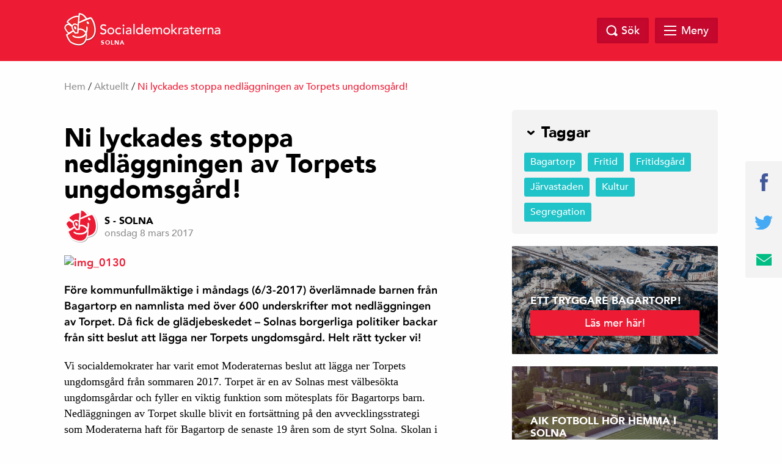

--- FILE ---
content_type: text/html; charset=UTF-8
request_url: https://socialdemokraternasolna.se/aktuellt/590-2/
body_size: 10450
content:
<!doctype html>
<html class="no-js" dir="ltr" lang="sv-SE">

    <head>
        <meta charset="utf-8">
        <meta http-equiv="x-ua-compatible" content="ie=edge">
        <meta name="viewport" content="width=device-width, initial-scale=1.0, maximum-scale=1.0, minimum-scale=1.0, user-scalable=no">
        <link rel="stylesheet" href="https://socialdemokraternasolna.se/wp-content/themes/sap-temat-pro/css/foundation.min.css">
        <link rel="stylesheet" href="https://socialdemokraternasolna.se/wp-content/themes/sap-temat-pro/css/owl.carousel.min.css">
        <link rel="stylesheet" href="https://socialdemokraternasolna.se/wp-content/themes/sap-temat-pro/css/jquery.fancybox.min.css">
        
        <link rel="apple-touch-icon" sizes="180x180" href="https://socialdemokraternasolna.se/wp-content/themes/sap-temat-pro/apple-touch-icon.png">
        <link rel="icon" type="image/png" sizes="32x32" href="https://socialdemokraternasolna.se/wp-content/themes/sap-temat-pro/favicon-32x32.png">
        <link rel="icon" type="image/png" sizes="16x16" href="https://socialdemokraternasolna.se/wp-content/themes/sap-temat-pro/favicon-16x16.png">
        <link rel="manifest" href="https://socialdemokraternasolna.se/wp-content/themes/sap-temat-pro/manifest.json">
        <link rel="mask-icon" href="https://socialdemokraternasolna.se/wp-content/themes/sap-temat-pro/safari-pinned-tab.svg" color="#ed1b34">
        
        <meta name="theme-color" content="#ed1b34">
        
        <title>Ni lyckades stoppa nedläggningen av Torpets ungdomsgård! &#8211; Socialdemokraterna Solna</title>
<meta name='robots' content='max-image-preview:large' />
<link rel="alternate" type="application/rss+xml" title="Socialdemokraterna Solna &raquo; Webbflöde" href="https://socialdemokraternasolna.se/feed/" />
<link rel="alternate" type="application/rss+xml" title="Socialdemokraterna Solna &raquo; kommentarsflöde" href="https://socialdemokraternasolna.se/comments/feed/" />
<link rel="alternate" type="application/rss+xml" title="Socialdemokraterna Solna &raquo; Ni lyckades stoppa nedläggningen av Torpets ungdomsgård! kommentarsflöde" href="https://socialdemokraternasolna.se/aktuellt/590-2/feed/" />
		<meta property="fb:app_id" content="240779043034493" />
    <meta property="og:title" content="Ni lyckades stoppa nedläggningen av Torpets ungdomsgård!"/>
    <meta property="og:description" content="Före kommunfullmäktige i måndags (6/3-2017) överlämnade barnen från Bagartorp en namnlista med över 600 underskrifter mot nedläggningen av Torpet. Då fick de glädjebeskedet – Solnas borgerliga politiker backar från sitt beslut att lägga ner Torpets ungdomsgård. Helt rätt tycker vi! Vi socialdemokrater har varit emot Moderaternas beslut att lägga ner Torpets ungdomsgård från sommaren 2017...."/>
    <meta property="og:type" content="article"/>
    <meta property="og:url" content="https://socialdemokraternasolna.se/aktuellt/590-2/"/>
    <meta property="og:site_name" content="Socialdemokraterna Solna"/>
				<meta property="og:image" content=""/>


<script type="text/javascript">
window._wpemojiSettings = {"baseUrl":"https:\/\/s.w.org\/images\/core\/emoji\/14.0.0\/72x72\/","ext":".png","svgUrl":"https:\/\/s.w.org\/images\/core\/emoji\/14.0.0\/svg\/","svgExt":".svg","source":{"concatemoji":"https:\/\/socialdemokraternasolna.se\/wp-includes\/js\/wp-emoji-release.min.js?ver=6.1.1"}};
/*! This file is auto-generated */
!function(e,a,t){var n,r,o,i=a.createElement("canvas"),p=i.getContext&&i.getContext("2d");function s(e,t){var a=String.fromCharCode,e=(p.clearRect(0,0,i.width,i.height),p.fillText(a.apply(this,e),0,0),i.toDataURL());return p.clearRect(0,0,i.width,i.height),p.fillText(a.apply(this,t),0,0),e===i.toDataURL()}function c(e){var t=a.createElement("script");t.src=e,t.defer=t.type="text/javascript",a.getElementsByTagName("head")[0].appendChild(t)}for(o=Array("flag","emoji"),t.supports={everything:!0,everythingExceptFlag:!0},r=0;r<o.length;r++)t.supports[o[r]]=function(e){if(p&&p.fillText)switch(p.textBaseline="top",p.font="600 32px Arial",e){case"flag":return s([127987,65039,8205,9895,65039],[127987,65039,8203,9895,65039])?!1:!s([55356,56826,55356,56819],[55356,56826,8203,55356,56819])&&!s([55356,57332,56128,56423,56128,56418,56128,56421,56128,56430,56128,56423,56128,56447],[55356,57332,8203,56128,56423,8203,56128,56418,8203,56128,56421,8203,56128,56430,8203,56128,56423,8203,56128,56447]);case"emoji":return!s([129777,127995,8205,129778,127999],[129777,127995,8203,129778,127999])}return!1}(o[r]),t.supports.everything=t.supports.everything&&t.supports[o[r]],"flag"!==o[r]&&(t.supports.everythingExceptFlag=t.supports.everythingExceptFlag&&t.supports[o[r]]);t.supports.everythingExceptFlag=t.supports.everythingExceptFlag&&!t.supports.flag,t.DOMReady=!1,t.readyCallback=function(){t.DOMReady=!0},t.supports.everything||(n=function(){t.readyCallback()},a.addEventListener?(a.addEventListener("DOMContentLoaded",n,!1),e.addEventListener("load",n,!1)):(e.attachEvent("onload",n),a.attachEvent("onreadystatechange",function(){"complete"===a.readyState&&t.readyCallback()})),(e=t.source||{}).concatemoji?c(e.concatemoji):e.wpemoji&&e.twemoji&&(c(e.twemoji),c(e.wpemoji)))}(window,document,window._wpemojiSettings);
</script>
<style type="text/css">
img.wp-smiley,
img.emoji {
	display: inline !important;
	border: none !important;
	box-shadow: none !important;
	height: 1em !important;
	width: 1em !important;
	margin: 0 0.07em !important;
	vertical-align: -0.1em !important;
	background: none !important;
	padding: 0 !important;
}
</style>
	<link rel='stylesheet' id='wp-block-library-css' href='https://socialdemokraternasolna.se/wp-includes/css/dist/block-library/style.min.css?ver=6.1.1' type='text/css' media='all' />
<link rel='stylesheet' id='classic-theme-styles-css' href='https://socialdemokraternasolna.se/wp-includes/css/classic-themes.min.css?ver=1' type='text/css' media='all' />
<style id='global-styles-inline-css' type='text/css'>
body{--wp--preset--color--black: #000000;--wp--preset--color--cyan-bluish-gray: #abb8c3;--wp--preset--color--white: #ffffff;--wp--preset--color--pale-pink: #f78da7;--wp--preset--color--vivid-red: #cf2e2e;--wp--preset--color--luminous-vivid-orange: #ff6900;--wp--preset--color--luminous-vivid-amber: #fcb900;--wp--preset--color--light-green-cyan: #7bdcb5;--wp--preset--color--vivid-green-cyan: #00d084;--wp--preset--color--pale-cyan-blue: #8ed1fc;--wp--preset--color--vivid-cyan-blue: #0693e3;--wp--preset--color--vivid-purple: #9b51e0;--wp--preset--gradient--vivid-cyan-blue-to-vivid-purple: linear-gradient(135deg,rgba(6,147,227,1) 0%,rgb(155,81,224) 100%);--wp--preset--gradient--light-green-cyan-to-vivid-green-cyan: linear-gradient(135deg,rgb(122,220,180) 0%,rgb(0,208,130) 100%);--wp--preset--gradient--luminous-vivid-amber-to-luminous-vivid-orange: linear-gradient(135deg,rgba(252,185,0,1) 0%,rgba(255,105,0,1) 100%);--wp--preset--gradient--luminous-vivid-orange-to-vivid-red: linear-gradient(135deg,rgba(255,105,0,1) 0%,rgb(207,46,46) 100%);--wp--preset--gradient--very-light-gray-to-cyan-bluish-gray: linear-gradient(135deg,rgb(238,238,238) 0%,rgb(169,184,195) 100%);--wp--preset--gradient--cool-to-warm-spectrum: linear-gradient(135deg,rgb(74,234,220) 0%,rgb(151,120,209) 20%,rgb(207,42,186) 40%,rgb(238,44,130) 60%,rgb(251,105,98) 80%,rgb(254,248,76) 100%);--wp--preset--gradient--blush-light-purple: linear-gradient(135deg,rgb(255,206,236) 0%,rgb(152,150,240) 100%);--wp--preset--gradient--blush-bordeaux: linear-gradient(135deg,rgb(254,205,165) 0%,rgb(254,45,45) 50%,rgb(107,0,62) 100%);--wp--preset--gradient--luminous-dusk: linear-gradient(135deg,rgb(255,203,112) 0%,rgb(199,81,192) 50%,rgb(65,88,208) 100%);--wp--preset--gradient--pale-ocean: linear-gradient(135deg,rgb(255,245,203) 0%,rgb(182,227,212) 50%,rgb(51,167,181) 100%);--wp--preset--gradient--electric-grass: linear-gradient(135deg,rgb(202,248,128) 0%,rgb(113,206,126) 100%);--wp--preset--gradient--midnight: linear-gradient(135deg,rgb(2,3,129) 0%,rgb(40,116,252) 100%);--wp--preset--duotone--dark-grayscale: url('#wp-duotone-dark-grayscale');--wp--preset--duotone--grayscale: url('#wp-duotone-grayscale');--wp--preset--duotone--purple-yellow: url('#wp-duotone-purple-yellow');--wp--preset--duotone--blue-red: url('#wp-duotone-blue-red');--wp--preset--duotone--midnight: url('#wp-duotone-midnight');--wp--preset--duotone--magenta-yellow: url('#wp-duotone-magenta-yellow');--wp--preset--duotone--purple-green: url('#wp-duotone-purple-green');--wp--preset--duotone--blue-orange: url('#wp-duotone-blue-orange');--wp--preset--font-size--small: 13px;--wp--preset--font-size--medium: 20px;--wp--preset--font-size--large: 36px;--wp--preset--font-size--x-large: 42px;--wp--preset--spacing--20: 0.44rem;--wp--preset--spacing--30: 0.67rem;--wp--preset--spacing--40: 1rem;--wp--preset--spacing--50: 1.5rem;--wp--preset--spacing--60: 2.25rem;--wp--preset--spacing--70: 3.38rem;--wp--preset--spacing--80: 5.06rem;}:where(.is-layout-flex){gap: 0.5em;}body .is-layout-flow > .alignleft{float: left;margin-inline-start: 0;margin-inline-end: 2em;}body .is-layout-flow > .alignright{float: right;margin-inline-start: 2em;margin-inline-end: 0;}body .is-layout-flow > .aligncenter{margin-left: auto !important;margin-right: auto !important;}body .is-layout-constrained > .alignleft{float: left;margin-inline-start: 0;margin-inline-end: 2em;}body .is-layout-constrained > .alignright{float: right;margin-inline-start: 2em;margin-inline-end: 0;}body .is-layout-constrained > .aligncenter{margin-left: auto !important;margin-right: auto !important;}body .is-layout-constrained > :where(:not(.alignleft):not(.alignright):not(.alignfull)){max-width: var(--wp--style--global--content-size);margin-left: auto !important;margin-right: auto !important;}body .is-layout-constrained > .alignwide{max-width: var(--wp--style--global--wide-size);}body .is-layout-flex{display: flex;}body .is-layout-flex{flex-wrap: wrap;align-items: center;}body .is-layout-flex > *{margin: 0;}:where(.wp-block-columns.is-layout-flex){gap: 2em;}.has-black-color{color: var(--wp--preset--color--black) !important;}.has-cyan-bluish-gray-color{color: var(--wp--preset--color--cyan-bluish-gray) !important;}.has-white-color{color: var(--wp--preset--color--white) !important;}.has-pale-pink-color{color: var(--wp--preset--color--pale-pink) !important;}.has-vivid-red-color{color: var(--wp--preset--color--vivid-red) !important;}.has-luminous-vivid-orange-color{color: var(--wp--preset--color--luminous-vivid-orange) !important;}.has-luminous-vivid-amber-color{color: var(--wp--preset--color--luminous-vivid-amber) !important;}.has-light-green-cyan-color{color: var(--wp--preset--color--light-green-cyan) !important;}.has-vivid-green-cyan-color{color: var(--wp--preset--color--vivid-green-cyan) !important;}.has-pale-cyan-blue-color{color: var(--wp--preset--color--pale-cyan-blue) !important;}.has-vivid-cyan-blue-color{color: var(--wp--preset--color--vivid-cyan-blue) !important;}.has-vivid-purple-color{color: var(--wp--preset--color--vivid-purple) !important;}.has-black-background-color{background-color: var(--wp--preset--color--black) !important;}.has-cyan-bluish-gray-background-color{background-color: var(--wp--preset--color--cyan-bluish-gray) !important;}.has-white-background-color{background-color: var(--wp--preset--color--white) !important;}.has-pale-pink-background-color{background-color: var(--wp--preset--color--pale-pink) !important;}.has-vivid-red-background-color{background-color: var(--wp--preset--color--vivid-red) !important;}.has-luminous-vivid-orange-background-color{background-color: var(--wp--preset--color--luminous-vivid-orange) !important;}.has-luminous-vivid-amber-background-color{background-color: var(--wp--preset--color--luminous-vivid-amber) !important;}.has-light-green-cyan-background-color{background-color: var(--wp--preset--color--light-green-cyan) !important;}.has-vivid-green-cyan-background-color{background-color: var(--wp--preset--color--vivid-green-cyan) !important;}.has-pale-cyan-blue-background-color{background-color: var(--wp--preset--color--pale-cyan-blue) !important;}.has-vivid-cyan-blue-background-color{background-color: var(--wp--preset--color--vivid-cyan-blue) !important;}.has-vivid-purple-background-color{background-color: var(--wp--preset--color--vivid-purple) !important;}.has-black-border-color{border-color: var(--wp--preset--color--black) !important;}.has-cyan-bluish-gray-border-color{border-color: var(--wp--preset--color--cyan-bluish-gray) !important;}.has-white-border-color{border-color: var(--wp--preset--color--white) !important;}.has-pale-pink-border-color{border-color: var(--wp--preset--color--pale-pink) !important;}.has-vivid-red-border-color{border-color: var(--wp--preset--color--vivid-red) !important;}.has-luminous-vivid-orange-border-color{border-color: var(--wp--preset--color--luminous-vivid-orange) !important;}.has-luminous-vivid-amber-border-color{border-color: var(--wp--preset--color--luminous-vivid-amber) !important;}.has-light-green-cyan-border-color{border-color: var(--wp--preset--color--light-green-cyan) !important;}.has-vivid-green-cyan-border-color{border-color: var(--wp--preset--color--vivid-green-cyan) !important;}.has-pale-cyan-blue-border-color{border-color: var(--wp--preset--color--pale-cyan-blue) !important;}.has-vivid-cyan-blue-border-color{border-color: var(--wp--preset--color--vivid-cyan-blue) !important;}.has-vivid-purple-border-color{border-color: var(--wp--preset--color--vivid-purple) !important;}.has-vivid-cyan-blue-to-vivid-purple-gradient-background{background: var(--wp--preset--gradient--vivid-cyan-blue-to-vivid-purple) !important;}.has-light-green-cyan-to-vivid-green-cyan-gradient-background{background: var(--wp--preset--gradient--light-green-cyan-to-vivid-green-cyan) !important;}.has-luminous-vivid-amber-to-luminous-vivid-orange-gradient-background{background: var(--wp--preset--gradient--luminous-vivid-amber-to-luminous-vivid-orange) !important;}.has-luminous-vivid-orange-to-vivid-red-gradient-background{background: var(--wp--preset--gradient--luminous-vivid-orange-to-vivid-red) !important;}.has-very-light-gray-to-cyan-bluish-gray-gradient-background{background: var(--wp--preset--gradient--very-light-gray-to-cyan-bluish-gray) !important;}.has-cool-to-warm-spectrum-gradient-background{background: var(--wp--preset--gradient--cool-to-warm-spectrum) !important;}.has-blush-light-purple-gradient-background{background: var(--wp--preset--gradient--blush-light-purple) !important;}.has-blush-bordeaux-gradient-background{background: var(--wp--preset--gradient--blush-bordeaux) !important;}.has-luminous-dusk-gradient-background{background: var(--wp--preset--gradient--luminous-dusk) !important;}.has-pale-ocean-gradient-background{background: var(--wp--preset--gradient--pale-ocean) !important;}.has-electric-grass-gradient-background{background: var(--wp--preset--gradient--electric-grass) !important;}.has-midnight-gradient-background{background: var(--wp--preset--gradient--midnight) !important;}.has-small-font-size{font-size: var(--wp--preset--font-size--small) !important;}.has-medium-font-size{font-size: var(--wp--preset--font-size--medium) !important;}.has-large-font-size{font-size: var(--wp--preset--font-size--large) !important;}.has-x-large-font-size{font-size: var(--wp--preset--font-size--x-large) !important;}
.wp-block-navigation a:where(:not(.wp-element-button)){color: inherit;}
:where(.wp-block-columns.is-layout-flex){gap: 2em;}
.wp-block-pullquote{font-size: 1.5em;line-height: 1.6;}
</style>
<link rel='stylesheet' id='event-page-style-css' href='https://socialdemokraternasolna.se/wp-content/plugins/kalendarium/css/event-page.css?ver=6.1.1' type='text/css' media='all' />
<link rel='stylesheet' id='rapideye_forms_style-css' href='https://socialdemokraternasolna.se/wp-content/plugins/rapideye-forms/static/css/rapideye-forms.css' type='text/css' media='all' />
<link rel='stylesheet' id='s_theme-style-css' href='https://socialdemokraternasolna.se/wp-content/themes/sap-temat-pro/style.css?ver=6.1.1' type='text/css' media='all' />
<script type='text/javascript' src='https://socialdemokraternasolna.se/wp-includes/js/jquery/jquery.min.js?ver=3.6.1' id='jquery-core-js'></script>
<script type='text/javascript' src='https://socialdemokraternasolna.se/wp-includes/js/jquery/jquery-migrate.min.js?ver=3.3.2' id='jquery-migrate-js'></script>
<script type='text/javascript' src='https://socialdemokraternasolna.se/wp-content/plugins/rapideye-forms/node_modules/jquery-validation/dist/jquery.validate.min.js' id='rapideye_forms_validate-js'></script>
<link rel="https://api.w.org/" href="https://socialdemokraternasolna.se/wp-json/" /><link rel="alternate" type="application/json" href="https://socialdemokraternasolna.se/wp-json/wp/v2/posts/590" /><link rel="EditURI" type="application/rsd+xml" title="RSD" href="https://socialdemokraternasolna.se/xmlrpc.php?rsd" />
<link rel="wlwmanifest" type="application/wlwmanifest+xml" href="https://socialdemokraternasolna.se/wp-includes/wlwmanifest.xml" />
<meta name="generator" content="WordPress 6.1.1" />
<link rel="canonical" href="https://socialdemokraternasolna.se/aktuellt/590-2/" />
<link rel='shortlink' href='https://socialdemokraternasolna.se/?p=590' />
<link rel="alternate" type="application/json+oembed" href="https://socialdemokraternasolna.se/wp-json/oembed/1.0/embed?url=https%3A%2F%2Fsocialdemokraternasolna.se%2Faktuellt%2F590-2%2F" />
<link rel="alternate" type="text/xml+oembed" href="https://socialdemokraternasolna.se/wp-json/oembed/1.0/embed?url=https%3A%2F%2Fsocialdemokraternasolna.se%2Faktuellt%2F590-2%2F&#038;format=xml" />
<link rel="pingback" href="https://socialdemokraternasolna.se/xmlrpc.php">    </head>

  <body class="post-template-default single single-post postid-590 single-format-standard">
    
    
        
    

    <header class="site-header" id="header">
      <div class="row">
        <div class="large-12 columns">
            <a href="https://socialdemokraternasolna.se">
            <div class="logo">
            <img src="https://socialdemokraternasolna.se/wp-content/themes/sap-temat-pro/img/socialdemokraterna_liggande.png" alt="Socialdemokraterna">
            <span class="sub">Solna</span>
          </div>
            </a>
          <nav class="top-nav">
                      </nav>

          <div class="search-and-menu">
            <div class="site-search-wrap">
              <div class="site-search">
                <a href="#" class="search-close"></a>
                <form role="search" method="get" class="search-form" action="https://socialdemokraternasolna.se/">
				<label>
					<span class="screen-reader-text">Sök efter:</span>
					<input type="search" class="search-field" placeholder="Sök …" value="" name="s" />
				</label>
				<input type="submit" class="search-submit" value="Sök" />
			</form>              </div>

            </div>

            <a href="#" class="top-search"><span class="text">Sök</span></a>

            <div href="#" class="mega-menu">

                <div class="menu-link">
                    <div id="hamburger">
                        <span></span>
                        <span></span>
                        <span></span>
                        <span></span>
                    </div>
                    <span class="text">Meny</span>
                </div><!-- /.menu-link -->

                <div class="mega-menu-dropdown">
                    <div class="mega-menu-dropdown-wrap">
                        <nav id="mega-menu-eq" data-equalizer data-equalize-by-row="true" data-equalize-on="medium">

                            <div class="menu-megameny-container"><ul id="menu-megameny" class="mega-menu-wrap"><li data-equalizer-watch id="menu-item-951" class="menu-item menu-item-type-post_type menu-item-object-page menu-item-has-children"><a href="https://socialdemokraternasolna.se/aktuellt/">Aktuellt</a>
<ul class="sub-menu">
	<li id="menu-item-1175" class="menu-item menu-item-type-custom menu-item-object-custom"><a href="https://tockify.com/socialdemokraterna.solna/pinboard">Kalender</a></li>
	<li id="menu-item-3607" class="menu-item menu-item-type-post_type menu-item-object-page"><a href="https://socialdemokraternasolna.se/aktuellt/s-i-media/">S i media</a></li>
	<li id="menu-item-3459" class="menu-item menu-item-type-post_type menu-item-object-page"><a href="https://socialdemokraternasolna.se/kyrkoval_21september/">Kyrkoval 2025</a></li>
</ul>
</li>
<li data-equalizer-watch id="menu-item-962" class="menu-item menu-item-type-post_type menu-item-object-page menu-item-has-children"><a href="https://socialdemokraternasolna.se/var-politik/">Vår politik</a>
<ul class="sub-menu">
	<li id="menu-item-3098" class="menu-item menu-item-type-post_type menu-item-object-page"><a href="https://socialdemokraternasolna.se/solnakoalitionen/">Solnakoalitionen</a></li>
	<li id="menu-item-1408" class="menu-item menu-item-type-post_type menu-item-object-page"><a href="https://socialdemokraternasolna.se/var-politik/skola/">Skola</a></li>
	<li id="menu-item-1409" class="menu-item menu-item-type-post_type menu-item-object-page"><a href="https://socialdemokraternasolna.se/var-politik/forskola/">Förskola</a></li>
	<li id="menu-item-1393" class="menu-item menu-item-type-post_type menu-item-object-page"><a href="https://socialdemokraternasolna.se/var-politik/rastasjon/">Klimat och miljö</a></li>
	<li id="menu-item-964" class="menu-item menu-item-type-post_type menu-item-object-page"><a href="https://socialdemokraternasolna.se/var-politik/bostad/">Bostad</a></li>
	<li id="menu-item-1447" class="menu-item menu-item-type-post_type menu-item-object-page"><a href="https://socialdemokraternasolna.se/var-politik/aldre/">Äldreomsorg</a></li>
	<li id="menu-item-967" class="menu-item menu-item-type-post_type menu-item-object-page"><a href="https://socialdemokraternasolna.se/var-politik/idrottochkultur/">Kultur och fritid</a></li>
	<li id="menu-item-1443" class="menu-item menu-item-type-post_type menu-item-object-page"><a href="https://socialdemokraternasolna.se/var-politik/trygghet/">Trygghet</a></li>
	<li id="menu-item-1824" class="menu-item menu-item-type-post_type menu-item-object-page"><a href="https://socialdemokraternasolna.se/var-politik/jamstalldhet-2/">Demokrati och jämställdhet</a></li>
	<li id="menu-item-1444" class="menu-item menu-item-type-post_type menu-item-object-page"><a href="https://socialdemokraternasolna.se/var-politik/jobb-och-foretagande/">Jobb och företagande</a></li>
	<li id="menu-item-1446" class="menu-item menu-item-type-post_type menu-item-object-page"><a href="https://socialdemokraternasolna.se/var-politik/trafik-och-cykel/">Trafik</a></li>
</ul>
</li>
<li data-equalizer-watch id="menu-item-1186" class="menu-item menu-item-type-post_type menu-item-object-page menu-item-has-children"><a href="https://socialdemokraternasolna.se/kontakt/">Kontakt</a>
<ul class="sub-menu">
	<li id="menu-item-3662" class="menu-item menu-item-type-post_type menu-item-object-page"><a href="https://socialdemokraternasolna.se/kontakt/praktisera-hos-oss/">Praktisera hos oss</a></li>
</ul>
</li>
<li data-equalizer-watch id="menu-item-953" class="menu-item menu-item-type-post_type menu-item-object-page menu-item-has-children"><a href="https://socialdemokraternasolna.se/sara-och-peter/">Våra politiker</a>
<ul class="sub-menu">
	<li id="menu-item-955" class="menu-item menu-item-type-post_type menu-item-object-page"><a href="https://socialdemokraternasolna.se/sara-och-peter/sara-kukka-salam/">Sara Kukka-Salam</a></li>
	<li id="menu-item-954" class="menu-item menu-item-type-post_type menu-item-object-page"><a href="https://socialdemokraternasolna.se/sara-och-peter/peter-rangwe/">Peter Rangwe</a></li>
	<li id="menu-item-2794" class="menu-item menu-item-type-post_type menu-item-object-page"><a href="https://socialdemokraternasolna.se/sara-och-peter/eva-eriksson/">Eva Eriksson</a></li>
	<li id="menu-item-3087" class="menu-item menu-item-type-post_type menu-item-object-page"><a href="https://socialdemokraternasolna.se/sara-och-peter/martin-eliasson/">Martin Eliasson</a></li>
</ul>
</li>
</ul></div>
                            <div class="clearfix"></div>

                        </nav>
                    </div><!-- /.mega-menu-dropdown-wrap -->
                </div><!-- /.mega-menu-dropdown -->
            </div><!-- /.mega-menu -->

        </div>
    </div>
</div>
</header>

<div id="page-top"></div>

  <div class="breadcrumb">
    <div class="row">
      <div class="columns medium-12 medium-offset-0 large-12 large-offset-0">
        <div id="crumbs"><a href="https://socialdemokraternasolna.se">Hem</a> / <a href="https://socialdemokraternasolna.se/category/aktuellt/">Aktuellt</a> / <span class="current">Ni lyckades stoppa nedläggningen av Torpets ungdomsgård!</span></div>
        
      </div>
    </div>
  </div>
<section id="content">
	<div class="row">
		<div class="columns medium-10 medium-offset-1 large-7 large-offset-0">
			<main>

		
<div class="post">

		<a href="https://socialdemokraternasolna.se/aktuellt/590-2/" title="Ni lyckades stoppa nedläggningen av Torpets ungdomsgård!">
	<div class="post-image">
			</div>
	</a>
	

	<h1 class="title">Ni lyckades stoppa nedläggningen av Torpets ungdomsgård!</h1>
	<div class="post-meta">
		<div class="author-image">
			<img alt='' src='https://secure.gravatar.com/avatar/79bfda74ad95e4ee604181606bae14c2?s=56&#038;d=mm&#038;r=g' srcset='https://secure.gravatar.com/avatar/79bfda74ad95e4ee604181606bae14c2?s=112&#038;d=mm&#038;r=g 2x' class='avatar avatar-56 photo' height='56' width='56' loading='lazy' decoding='async'/>		</div>
		<div class="author-date">
			<span class="author-name">
			<a href="https://socialdemokraternasolna.se/author/admin/">S - Solna</a>
			</span>
			<span class="post-timestamp">onsdag 8 mars 2017</span>
		</div>
		<div class="clearfix"> </div>
	</div>

	<p><span style="font-size: 18px; color: #000000; font-family: 'book antiqua', palatino;"><strong><a href="http://www.arneochsara.se/wp-content/uploads/2017/03/IMG_0130.jpg"><img decoding="async" loading="lazy" class="size-full wp-image-591 aligncenter" src="http://www.arneochsara.se/wp-content/uploads/2017/03/IMG_0130.jpg" alt="img_0130" width="895" height="529" /></a></strong></span><span style="font-size: 18px; color: #000000; font-family: 'book antiqua', palatino;"><strong>Före kommunfullmäktige i måndags (6/3-2017) överlämnade barnen från Bagartorp en namnlista med över 600 underskrifter mot nedläggningen av Torpet. Då fick de glädjebeskedet – Solnas borgerliga politiker backar från sitt beslut att lägga ner Torpets ungdomsgård. Helt rätt tycker vi!</strong></span></p>
<p><span style="font-size: 18px; color: #000000; font-family: 'book antiqua', palatino;">Vi socialdemokrater har varit emot Moderaternas beslut att lägga ner Torpets ungdomsgård från sommaren 2017. Torpet är en av Solnas mest välbesökta ungdomsgårdar och fyller en viktig funktion som mötesplats för Bagartorps barn. Nedläggningen av Torpet skulle blivit en fortsättning på den avvecklingsstrategi som Moderaterna haft för Bagartorp de senaste 19 åren som de styrt Solna. Skolan i området har lagts ner, idrottsplatsen försvunnit och nu skulle även ungdomsgården försvinna. Bagartorp skulle blivit en övergiven stadsdel – med spölikt tomma byggnader kvar.</span></p>
<p><span style="font-size: 18px; color: #000000; font-family: 'book antiqua', palatino;">I samband med att de ville stänga Torpet, ville Moderaterna öppna en ny ungdomsgård i nybyggda Järvastaden. I ett försök att försvara nedläggningen av Torpet i Bagartorp skrev borgerliga politiker att de ”<em>ser det som en fördel att barn och ungdomar som bor i Bagartorp kommer iväg till en angränsande stadsdel som är olik den man själv bor i.”</em></span></p>
<p><span style="font-size: 18px; color: #000000; font-family: 'book antiqua', palatino;"> Citatet speglar högerns bristande insikt i hur man utvecklar jämlika och socialt hållbara samhällen. Det är självaste olikheten mellan stadsdelarna som är problemet. I Järvastaden byggs det en skola, i Bagartorp har skolan lagts ner. Järvastaden får en idrottshall, i Bagartorp försvann idrottsplatsen. Järvastaden får fritids, i Bagartorps läggs den ner. I Järvastaden har det endast byggts dyra bostadsrätter och radhus. I Bagartorp finns endast hyresrätter. Torget i Järvastaden är fräscht med nya restauranger och service. Centrum i Bagartorp är förfallet. I Bagartorp är medelinkomsten ca 21 000 kronor i månaden. I Järvastaden är den 45 000 kronor.</span></p>
<p><span style="font-size: 18px; color: #000000; font-family: 'book antiqua', palatino;">Det är inget fint att hylla i denna olikhet mellan stadsdelarna. Det är en politisk medvetet skapad ojämlikhet och segregation som nu ytterligare skulle förstärkts genom att Torpets ungdomsgård i Bagartorp skulle försvunnit.  Det är oacceptabelt.  </span></p>
<p><span style="font-size: 18px; color: #000000; font-family: 'book antiqua', palatino;">Att borgerliga politiker, efter att de nedmontera välfärden i den socioekonomiskt mer utsatta stadsdelen, har mage att säga att det är bra att barnen från Bagartorp gynnas av att gå till den rika stadsdelen för att ”skapa nya nätverk” är oanständigt. Det möte som borgerliga politiker pratar om blir ett ojämlikt möte mellan ett barn som kommer från en stadsdel med allt att vara stolt över (idrott, skola, fritids) och en från en stadsdel som saknar ens en kommunal servicenivå som är över anständighetens gräns. Det är som gjort för att skapa motsättningar.</span></p>
<p><span style="font-size: 18px; color: #000000; font-family: 'book antiqua', palatino;">Vill man skapa integration och spännande möten mellan ungdomar, ja satsa då på Bagartorp så att barnen därifrån också stolt får visa upp något för barnen i Järvastaden. Om Barnen från Bagis går i skola i Järvastaden kan barn från Järvastaden gå på ungdomsgård i Järvastaden. Eller varför inte ha två fritidsgårdar med olika temainriktningar för att locka barn från båda stadsdelarna till varje anläggning baserat på intresse? Det förespråkar vi.</span></p>
<p><span style="font-size: 18px; color: #000000; font-family: 'book antiqua', palatino;">Det här är inte första gången som Solnas moderatstyrda allians nedmonterar välfärden i Solnas socioekonomiskt svagare stadsdelar. Det har redan sett i Hagalund. Idrottsplatserna försvann och skolan försvann. Redan då argumenterade borgerliga politiker att det är var bra att barnen från Hagalund att gå till skolor i de rika stadsdelarna Råsunda och Skytteholm. Aldrig tänkte de tvärtom. Att socialt hållbara städer byggs genom att även satsa på att bygga ut den kommunala servicen i de socioekonomiskt svagare områdena.  För att jämna ut skillnaderna. Nu, flera år senare så öppnas igen en liten skola uppe i Hagalund och det görs en satsning på kultur. Men det krävdes flera år av lokal ilska och ökad social oro. Helt i onödan.</span></p>
<p><span style="font-size: 18px; color: #000000; font-family: 'book antiqua', palatino;">Med detta sagt, är vi socialdemokrater väldigt glada för att borgerliga politiker lyssnat till de boende som på 7 dagar samlade ihop 600 underskrifter mot nedläggningen av Torpet. När vi knackade dörr och stod utanför Hemköp vid Ulriksdals station förra veckan och möttes vi inte bara av en besvikelse över nedläggningsbeslutet utan även av en genuin vilja att bidra till områdets utveckling. Vi vill tacka er alla som tog er tog tid att prata med oss. Vi ser fram emot att kämpa för att förverkliga dem. </span></p>
<p><span style="font-size: 18px; color: #000000; font-family: 'book antiqua', palatino;">Tillsammans kan vi utveckla Bagartorp. </span><br />
<span style="font-size: 18px; color: #000000; font-family: 'book antiqua', palatino;">En sak är säker, Bagartorp behöver mer verksamhet för barn och ungdomar, inte mindre. </span></p>
<p><span style="font-size: 18px; color: #000000; font-family: 'book antiqua', palatino;"><strong>Sara Kukka-Salam, oppositionsråd (S) i Solna och ledamot i kultur- och fritidsnämnden</strong></span></p>
<p><span style="color: #000000; font-family: 'book antiqua', palatino;"><strong><span style="font-size: 18px;">Arne Öberg, oppositionsråd (S) i Solna</span> </strong></span></p>

	<div class="clearfix"> </div>
	<div class="post-footer">
		<p>Senast uppdaterad: onsdag 8 mars 2017</p>
		<div class="tags">
			<div class="tag-wrap">
				<a href="https://socialdemokraternasolna.se/tag/bagartorp/" rel="tag">Bagartorp</a><a href="https://socialdemokraternasolna.se/tag/fritid/" rel="tag">fritid</a><a href="https://socialdemokraternasolna.se/tag/fritidsgard/" rel="tag">fritidsgård</a><a href="https://socialdemokraternasolna.se/tag/jarvastaden/" rel="tag">Järvastaden</a><a href="https://socialdemokraternasolna.se/tag/kultur/" rel="tag">kultur</a><a href="https://socialdemokraternasolna.se/tag/segregation/" rel="tag">segregation</a>			</div>
		</div>
		<div class="share-wrap">
						<a href="https://www.facebook.com/sharer/sharer.php?u=https%3A%2F%2Fsocialdemokraternasolna.se%2Faktuellt%2F590-2%2F" target="_blank" class="js-share-facebook-link"><img src="https://socialdemokraternasolna.se/wp-content/themes/sap-temat-pro/img/facebook.svg" width="10" alt="Facebook"></a>
			<a href="https://twitter.com/intent/tweet?text=Ni+lyckades+stoppa+nedl%C3%A4ggningen+av+Torpets+ungdomsg%C3%A5rd%21&url=https%3A%2F%2Fsocialdemokraternasolna.se%2Faktuellt%2F590-2%2F" target="_blank" class="js-share-twitter-link"><img src="https://socialdemokraternasolna.se/wp-content/themes/sap-temat-pro/img/twitter.svg" width="27" alt="Twitter"></a>
			<a href="/cdn-cgi/l/email-protection#[base64]"><img src="https://socialdemokraternasolna.se/wp-content/themes/sap-temat-pro/img/email.svg" width="25" alt="email"></a>
		</div>
		<div class="clearfix"></div>
	</div>

</div>

	</main>
</div>


<div class="columns medium-6 medium-offset-3 large-4 large-offset-1">
  <aside>
        <div class="widget tags">
      <div class="tag-wrap">
        <h4 class="title">Taggar</h4>
        <a href="https://socialdemokraternasolna.se/tag/bagartorp/" rel="tag">Bagartorp</a><a href="https://socialdemokraternasolna.se/tag/fritid/" rel="tag">fritid</a><a href="https://socialdemokraternasolna.se/tag/fritidsgard/" rel="tag">fritidsgård</a><a href="https://socialdemokraternasolna.se/tag/jarvastaden/" rel="tag">Järvastaden</a><a href="https://socialdemokraternasolna.se/tag/kultur/" rel="tag">kultur</a><a href="https://socialdemokraternasolna.se/tag/segregation/" rel="tag">segregation</a>        <div class="clearfix"></div>
      </div>
    </div>
    
    <!-- <div class="widget sidebar-link-style-1" style="background-image: url('https://socialdemokraternasolna.se/wp-content/themes/sap-temat-pro/img/widget.jpg');">
      <div class="text-wrap">
        <h4 class="title">Bli Medlem</h4>
        <a href="#" class="button full">Gå med i Socialdemokraterna</a>
      </div>
    </div> -->


    

    <div class="newsletter">
      <h4 class="title">LÄS VÅRT NYHETSBREV</h4>
      <form class="" action="" method="post">
        <input type="email" name="" value="" placeholder="Din e-postadress">
        <input type="submit" name="" value="Prenumerera" class="button full">
      </form>
    </div>



		<section id="banner_widget-16" class="widget banner_widget">
            <div class="bannerwidget" style="background-image: url('https://socialdemokraternasolna.se/wp-content/uploads/2017/11/Bagartorp.jpg');">
                <div class="banner-wrap-text">
                    <span class="banner-title">Ett tryggare Bagartorp!</span>
                                        <a href="https://socialdemokraternasolna.se/kampanj/sluta-nedmontera-bagartorp/" target="_blank" class="button full banner-cta">Läs mer här!</a>
                                    </div>
                                  <div class="banner-overlay"></div>
                                <a href="https://socialdemokraternasolna.se/kampanj/sluta-nedmontera-bagartorp/" target="_blank" class="link-wrap"></a>
            </div>

 		  </section><section id="banner_widget-13" class="widget banner_widget">
            <div class="bannerwidget" style="background-image: url('https://socialdemokraternasolna.se/wp-content/uploads/2022/08/jakobeklund-scaled.jpg');">
                <div class="banner-wrap-text">
                    <span class="banner-title">AIK fotboll hör hemma i Solna</span>
                                        <a href="https://socialdemokraternasolna.se/kampanj/aik-fotboll-hor-hemma-i-solna/" target="_blank" class="button full banner-cta">Läs mer här!</a>
                                    </div>
                                  <div class="banner-overlay"></div>
                                <a href="https://socialdemokraternasolna.se/kampanj/aik-fotboll-hor-hemma-i-solna/" target="_blank" class="link-wrap"></a>
            </div>

 		  </section><section id="banner_widget-15" class="widget banner_widget">
            <div class="bannerwidget" style="background-image: url(' https://socialdemokraternasolna.se/wp-content/uploads/2021/09/Overjarva-2-scaled-e1643371347909.jpg');">
                <div class="banner-wrap-text">
                    <span class="banner-title">VI VÄRNAR OM ÖVERJÄRVA GÅRD</span>
                                        <a href="https://socialdemokraternasolna.se/kampanj/overjarva-gard/" target="_blank" class="button full banner-cta">Läs mer här!</a>
                                    </div>
                                  <div class="banner-overlay"></div>
                                <a href="https://socialdemokraternasolna.se/kampanj/overjarva-gard/" target="_blank" class="link-wrap"></a>
            </div>

 		  </section><section id="banner_widget-11" class="widget banner_widget">
            <div class="bannerwidget" style="background-image: url('https://socialdemokraternasolna.se/wp-content/uploads/2022/03/Skolllyftet-Logga-och-text-TILL-WIDGET-LITEN-1.jpg');">
                <div class="banner-wrap-text">
                    <span class="banner-title">Skollyftet Solna</span>
                                        <a href="https://socialdemokraternasolna.se/kampanj/skollyftet-solna/" target="_blank" class="button full banner-cta">Läs mer här!</a>
                                    </div>
                                  <div class="banner-overlay"></div>
                                <a href="https://socialdemokraternasolna.se/kampanj/skollyftet-solna/" target="_blank" class="link-wrap"></a>
            </div>

 		  </section><section id="banner_widget-12" class="widget banner_widget">
            <div class="bannerwidget" style="background-image: url('https://socialdemokraternasolna.se/wp-content/uploads/2019/01/tallbacka-e1548424473623.jpg');">
                <div class="banner-wrap-text">
                    <span class="banner-title">Tallbackatomten är räddad!</span>
                                        <a href="https://socialdemokraternasolna.se/kampanj/radda-tallbackaskolan/" target="_blank" class="button full banner-cta">Läs mer här!</a>
                                    </div>
                                  <div class="banner-overlay"></div>
                                <a href="https://socialdemokraternasolna.se/kampanj/radda-tallbackaskolan/" target="_blank" class="link-wrap"></a>
            </div>

 		  </section><section id="banner_widget-4" class="widget banner_widget">
            <div class="bannerwidget" style="background-image: url('https://socialdemokraternasolna.se/wp-content/uploads/2018/01/hagalund2.jpg');">
                <div class="banner-wrap-text">
                    <span class="banner-title">Vi satsar på Hagalund!</span>
                                        <a href="https://socialdemokraternasolna.se/kampanj/vi-satsar-pa-hagalund/" target="_blank" class="button full banner-cta">Läs mer här!</a>
                                    </div>
                                  <div class="banner-overlay"></div>
                                <a href="https://socialdemokraternasolna.se/kampanj/vi-satsar-pa-hagalund/" target="_blank" class="link-wrap"></a>
            </div>

 		  </section><section id="facebook_page_widget-2" class="widget facebook_page_widget">
            <div class="facebook-page">
        <div class="facebook-embed-wrap">
          <iframe src="https://www.facebook.com/plugins/page.php?href=https%3A%2F%2Fwww.facebook.com%2FSocialdemokraternaSolna/&tabs=timeline&width=340&height=500&small_header=false&adapt_container_width=true&hide_cover=false&show_facepile=true&appId=240779043034493" width="340" height="500" style="border:none;overflow:hidden" scrolling="no" frameborder="0" allowTransparency="true"></iframe>
        </div>
        <div class="facebook-mobile-link">
          <a href="https://facebook.com/SocialdemokraternaSolna/" class="button fb-mb-link" target="_blank">Följ oss på Facebok</a>
        </div>
      </div>
      

		  </section><section id="calendar_widget-2" class="widget widget_calendar_widget"><div class="calendar-widget-wrap">
<h2 class="widget-title">Evenemang</h2>
<style media="screen">
	.calendar-widget-wrap {display: none;}
</style>


<a href="https://socialdemokraternasolna.se/kalendarium" class="button">Se alla evenemang</a>

</div>


</section>
  </aside>
</div>
	</div>
</section>



	<div class="share-sticky">
		
		<a href="https://www.facebook.com/sharer/sharer.php?u=https%3A%2F%2Fsocialdemokraternasolna.se%2Faktuellt%2F590-2%2F" target="_blank" class="js-share-facebook-link"><img src="https://socialdemokraternasolna.se/wp-content/themes/sap-temat-pro/img/facebook.svg" width="13" alt="facebook"></a>
		<a href="https://twitter.com/intent/tweet?text=Ni+lyckades+stoppa+nedl%C3%A4ggningen+av+Torpets+ungdomsg%C3%A5rd%21&url=https%3A%2F%2Fsocialdemokraternasolna.se%2Faktuellt%2F590-2%2F" target="_blank" class="js-share-twitter-link"><img src="https://socialdemokraternasolna.se/wp-content/themes/sap-temat-pro/img/twitter.svg" alt="Twitter" width="30"></a>
		<a href="/cdn-cgi/l/email-protection#[base64]"><img src="https://socialdemokraternasolna.se/wp-content/themes/sap-temat-pro/img/email.svg" alt="Email" width="25"></a>
	</div>

	<footer class="site-footer  grey-footer">
		<div class="row">
			<div class="columns medium-2">
				<a href="https://socialdemokraternasolna.se">
				<div class="logo">
					<img src="https://socialdemokraternasolna.se/wp-content/themes/sap-temat-pro/img/socialdemokraterna_staende_logotyp.png" alt="Socialdemokraterna">
					<span class="sub">Solna</span>
				</div>
				</a>
			</div>

			<div class="columns medium-4 medium-offset-1">
				<div class="contact-us">
					<span class="decorative-title"></span>
					<p>
											</p>
				</div>
			</div>

			<div class="columns medium-4 medium-offset-1">

				<div class="newsletter">
					<span class="decorative-title title">LÄS VÅRT NYHETSBREV</span>
					<form class="" action="" method="post">
						<input type="email" name="" value="" placeholder="Din e-postadress">
						<input type="submit" name="" value="Prenumerera" class="button full">
					</form>
				</div>

			</div>

		</div>

		<a href="#page-top" class="to-top">
		<div class="footer-bar">
			<div class="columns medium-12">
				<p>Till Toppen</p>
			</div>
		</div>
		</a>

	</footer>

	<script data-cfasync="false" src="/cdn-cgi/scripts/5c5dd728/cloudflare-static/email-decode.min.js"></script><script type="text/javascript">
		var instaUserID = "";
		var instaAccessToken = "";
		var templateDirectory = "https://socialdemokraternasolna.se/wp-content/themes/sap-temat-pro";
	</script>

	<script src="https://socialdemokraternasolna.se/wp-content/themes/sap-temat-pro/js/vendor/jquery.js"></script>
	<script src="https://socialdemokraternasolna.se/wp-content/themes/sap-temat-pro/js/vendor/jquery.validate.min.js"></script>
	<script src="https://socialdemokraternasolna.se/wp-content/themes/sap-temat-pro/js/vendor/jquery.mask.js"></script>
	<script src="https://socialdemokraternasolna.se/wp-content/themes/sap-temat-pro/js/vendor/what-input.js"></script>
	<script src="https://socialdemokraternasolna.se/wp-content/themes/sap-temat-pro/js/vendor/foundation.min.js"></script>
	<script src="https://socialdemokraternasolna.se/wp-content/themes/sap-temat-pro/js/vendor/instafeed.min.js"></script>
	<script src="https://socialdemokraternasolna.se/wp-content/themes/sap-temat-pro/js/vendor/owl.carousel.min.js"></script>
	<script src="https://socialdemokraternasolna.se/wp-content/themes/sap-temat-pro/js/vendor/jquery.fancybox.min.js"></script>
	<script src="https://socialdemokraternasolna.se/wp-content/themes/sap-temat-pro/js/app.js"></script>

	<script type='text/javascript' src='https://socialdemokraternasolna.se/wp-content/plugins/rapideye-forms/static/js/rapideye-forms.js' id='rapideye_forms_js-js'></script>
<script type='text/javascript' src='https://socialdemokraternasolna.se/wp-content/themes/sap-temat-pro/js/navigation.js?ver=20151215' id='s_theme-navigation-js'></script>
<script type='text/javascript' src='https://socialdemokraternasolna.se/wp-content/themes/sap-temat-pro/js/skip-link-focus-fix.js?ver=20151215' id='s_theme-skip-link-focus-fix-js'></script>
<script type='text/javascript' src='https://socialdemokraternasolna.se/wp-includes/js/comment-reply.min.js?ver=6.1.1' id='comment-reply-js'></script>

	<!-- Tema av Great Beyond AB - info at greatbeyond.se -->
	<!-- SAP-THEME PRO VERSION 2.8.3 -->

<script defer src="https://static.cloudflareinsights.com/beacon.min.js/vcd15cbe7772f49c399c6a5babf22c1241717689176015" integrity="sha512-ZpsOmlRQV6y907TI0dKBHq9Md29nnaEIPlkf84rnaERnq6zvWvPUqr2ft8M1aS28oN72PdrCzSjY4U6VaAw1EQ==" data-cf-beacon='{"version":"2024.11.0","token":"7806677e0f6e48e998215ed7909ede9c","r":1,"server_timing":{"name":{"cfCacheStatus":true,"cfEdge":true,"cfExtPri":true,"cfL4":true,"cfOrigin":true,"cfSpeedBrain":true},"location_startswith":null}}' crossorigin="anonymous"></script>
</body>
</html>


--- FILE ---
content_type: application/javascript
request_url: https://socialdemokraternasolna.se/wp-content/themes/sap-temat-pro/js/app.js
body_size: 1033
content:
//Accept Cookies
function acceptCookies(){
    if( isLocalStorageNameSupported() ){
        localStorage.setItem("acceptedCookie", "1");
    }
    $('#cookies').fadeOut('normal');
};
function showCookies(){
    $('#cookies').fadeIn('slow');
};

//Check if localstorage is available. Example: Safari, incognito disables the setItem.
function isLocalStorageNameSupported() 
{
    var testKey = 'test', storage = window.sessionStorage;
    try 
    {
        storage.setItem(testKey, '1');
        storage.removeItem(testKey);
        return true;
    } 
    catch (error) 
    {
        return false;
    }
}

$(document).ready(function(){
    
    //Cookie check - through local storage
    if(localStorage.getItem("acceptedCookie") === "0" || localStorage.getItem("acceptedCookie") === null){
        showCookies();
        if( isLocalStorageNameSupported() ){
            localStorage.setItem("acceptedCookie", "0");
        }

        $(window).scroll(function(){
            if($(document).scrollTop() > 400) {
            acceptCookies();
        }
    });

    }
    $('.accept-cookies').click(function(e){
        e.preventDefault();
        acceptCookies();
    });


// Menu click
$(".menu-link").click(function(event) {
    $(".mega-menu").toggleClass("open");
    new Foundation.Equalizer($("#mega-menu-eq")).applyHeight();
});

// Search toggle
$("header .top-search").click(function(event) {
    $("header .site-search-wrap").addClass("open");
});

$("header .search-close").click(function(event) {
    $("header .site-search-wrap").removeClass("open");
});

// Mobile breadcrumb toggle
$(".mobile-open-breadcrumb").click(function(event) {
    $(".mobile-breadcrumb-dropdown").toggleClass("open");
});


// Smooth scroll to top
$('.to-top').click(function() {
  if (location.pathname.replace(/^\//, '') == this.pathname.replace(/^\//, '') && location.hostname == this.hostname) {
    var target = $(this.hash);
    target = target.length ? target : $('[name=' + this.hash.slice(1) + ']');
    if (target.length) {
      $('html, body').animate({
        scrollTop: target.offset().top
      }, 1000);
      return false;
    }
  }
});

// InstaFeed Carousel
if ( $('#instafeed').length) {

    var userFeed = new Instafeed({
        get: 'user',
        userId: instaUserID,
        accessToken: instaAccessToken,
        resolution: 'standard_resolution',
        limit: 30,
        template: '<div class="item"><a href="{{link}}" target="_blank"><img src="{{image}}"/></a></div>',
        after: function() {
            $('.insta-carousel').owlCarousel({
                center: true,
                items: 2,
                loop: true,
                margin: 30,
                nav:true,
                responsive: {
                    0:{
                        items:2,
                        margin: 20
                    },
                    640: {
                        items: 4,
                    }
                }
            });
        }
    });

    userFeed.run();

    // Change profile image & username of user
    $.get( templateDirectory+'/insta-api.php?user_id='+instaUserID+'&access_token='+instaAccessToken, function( data ) {
        var instaData = data;
        instaProfileImage(instaData);
    });

    function instaProfileImage(instaData) {
        $(".insta-logo img").attr("src", instaData.data.profile_picture);
        $(".insta-username").html('@'+instaData.data.username);
    }

}

// Header scroll

$(window).scroll(function(){
  if($(document).scrollTop() > 60) {
      $('#main-header').addClass('small');
      $('#header').addClass('small');
  } else {
      $('#main-header').removeClass('small');
      $('#header').removeClass('small');
  }
});

// Facebook Share Popup

(function($) {
  $('.js-share-twitter-link').click(function(e) {
    e.preventDefault();
    var href = $(this).attr('href');
    window.open(href, "Twitter", "height=285,width=550,resizable=1");
  });
  $('.js-share-facebook-link').click(function(e) {
    e.preventDefault();
    var href = $(this).attr('href');
    window.open(href, "Facebook", "height=269,width=550,resizable=1");
  });
})(jQuery);

// Foundation
$(document).foundation();

});


--- FILE ---
content_type: image/svg+xml
request_url: https://socialdemokraternasolna.se/wp-content/themes/sap-temat-pro/img/arrow_d_black.svg
body_size: -275
content:
<svg xmlns="http://www.w3.org/2000/svg" viewBox="0 0 83.3 53.2"><path d="M79.9 3.4c-4.5-4.5-12-4.5-16.5 0L41.7 25.1 19.9 3.4c-4.5-4.5-12-4.5-16.5 0s-4.5 12 0 16.5l29.9 29.9c2.3 2.3 5.4 3.4 8.4 3.4s6.1-1.1 8.4-3.4L80 19.9c4.5-4.5 4.5-11.9-.1-16.5z"/></svg>